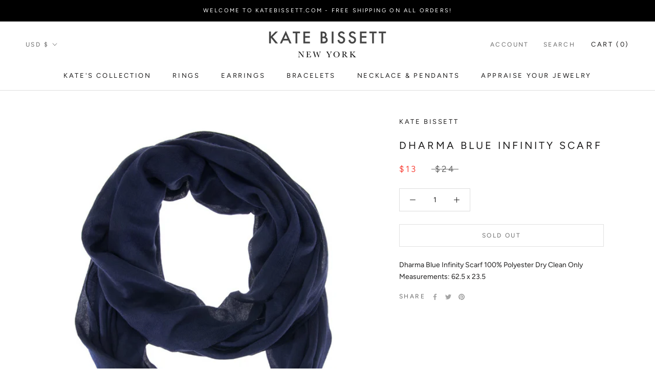

--- FILE ---
content_type: text/javascript
request_url: https://www.katebissett.com/cdn/shop/t/12/assets/custom.js?v=183944157590872491501605747308
body_size: -756
content:
//# sourceMappingURL=/cdn/shop/t/12/assets/custom.js.map?v=183944157590872491501605747308
